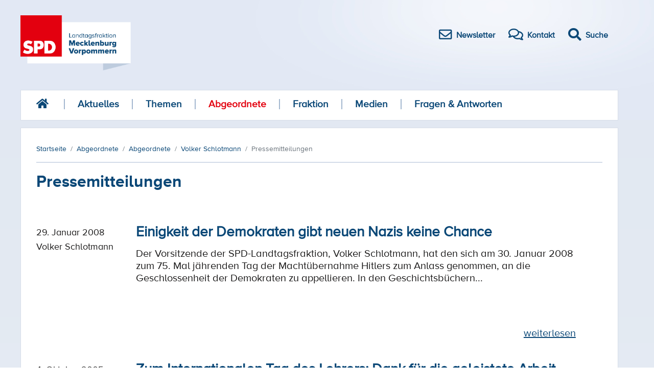

--- FILE ---
content_type: text/html; charset=utf-8
request_url: https://www.spd-fraktion-mv.de/abgeordnete/a-z/volker-schlotmann/pressemitteilungen?view=articles&author_id=1275&start=70
body_size: 6005
content:
<!DOCTYPE html>
<html xml:lang="de-de" lang="de-de" >

<head>
<meta name="viewport" content="width=device-width,initial-scale=1.0">
<meta http-equiv="Cache-Control" content="no-cache, must-revalidate">

<script src='/templates/spd2018/js/jquery.min.js'></script>
<meta charset="utf-8">
	<meta name="generator" content="Joomla! - Open Source Content Management">
	<title>Pressemitteilungen</title>
	<link href="/templates/spd2018/favicon.ico" rel="icon" type="image/vnd.microsoft.icon">
<link href="/media/vendor/joomla-custom-elements/css/joomla-alert.min.css?0.4.1" rel="stylesheet">
<script type="application/json" class="joomla-script-options new">{"joomla.jtext":{"ERROR":"Fehler","MESSAGE":"Nachricht","NOTICE":"Hinweis","WARNING":"Warnung","JCLOSE":"Schließen","JOK":"OK","JOPEN":"Öffnen"},"system.paths":{"root":"","rootFull":"https:\/\/www.spd-fraktion-mv.de\/","base":"","baseFull":"https:\/\/www.spd-fraktion-mv.de\/"},"csrf.token":"9481306b005d00518d9f6932e371c7d6"}</script>
	<script src="/media/system/js/core.min.js?a3d8f8"></script>
	<script src="/media/system/js/messages.min.js?9a4811" type="module"></script>
	<script type="application/ld+json">{"@context":"https:\/\/schema.org","@type":"BreadcrumbList","itemListElement":[{"@type":"ListItem","position":1,"item":{"@id":"https:\/\/www.spd-fraktion-mv.de\/","name":"Startseite"}},{"@type":"ListItem","position":2,"item":{"@id":"https:\/\/www.spd-fraktion-mv.de\/abgeordnete\/a-z","name":"Abgeordnete"}},{"@type":"ListItem","position":3,"item":{"@id":"https:\/\/www.spd-fraktion-mv.de\/abgeordnete\/a-z","name":"Abgeordnete"}},{"@type":"ListItem","position":4,"item":{"@id":"https:\/\/www.spd-fraktion-mv.de\/abgeordnete\/a-z\/volker-schlotmann","name":"Volker Schlotmann"}},{"@type":"ListItem","position":5,"item":{"@id":"https:\/\/www.spd-fraktion-mv.de\/abgeordnete\/a-z\/volker-schlotmann\/pressemitteilungen?view=articles&amp;author_id=1275","name":"Pressemitteilungen"}}]}</script>
	<script>
			document.addEventListener('DOMContentLoaded',function(){
				var iframe = document.getElementsByClassName('ja-socialfeed-video-iframe');
				for(var i = 0; i < iframe.length; i++) {
				iframe[i].style.maxWidth = '100%';
				var w = iframe[i].getAttribute('width');
				var h = iframe[i].getAttribute('height');
				var width = iframe[i].clientWidth;
				var height = (width * h) / w;
				iframe[i].setAttribute('height', height);
				}
			});
		</script>

<link type="text/css" href="/templates/spd2018/css/merged.css?v9" rel="stylesheet" media="all">
    <link type="text/css" href="/templates/spd2018/css/print.css" rel="stylesheet" media="print">
  <script src="/templates/spd2018/js/bootstrap.min.js" integrity="sha384-JZR6Spejh4U02d8jOt6vLEHfe/JQGiRRSQQxSfFWpi1MquVdAyjUar5+76PVCmYl" crossorigin="anonymous"></script>
</head>

<body>
<a id="top"></a>        

<div id="menuArea" class="responsive-nav">
    <input type="checkbox" id="menuToggle"></input>

    <label for="menuToggle" class="menuOpen">
        <div class="open"></div>
    </label>

    <div class="menu menuEffects">
        <label for="menuToggle"></label>
        <div class="menuContent">
            <ul class="">
                <li>

                    <a class="" href="/">Startseite</a></li>

		        <li class="item-841 parent"><a href="/aktuelles/pressemitteilungen" >Aktuelles</a></li><li class="item-120 parent"><a href="/themen" >Themen</a></li><li class="item-121 active parent"><a href="/abgeordnete/a-z" >Abgeordnete</a></li><li class="item-125"><a href="/fraktion" >Fraktion</a></li><li class="item-133"><a href="/medien" >Medien</a></li><li class="item-138"><a href="/fragen-antworten" >Fragen &amp; Antworten</a></li>
                <li>
                    <form action="/component/finder/search" method="get" role="search">
                        <div style="height:40px;max-width:400px;margin:auto">
                            <input style="background-color:#E2E9F5;border:0;display:inline-block;width:70%;height:40px" type="text" name="q" id="mod-finder-searchword271" class="inputbox js-finder-search-query form-control" placeholder="Suche …" autocomplete="off" aria-expanded="false" role="combobox">
                            <button style="display:inline-block;position:relative;height:40px;width:25%" class="button" id="search-button" type="submit">Suchen</button>
                            <input type="hidden" name="Itemid" value="309">
                            <input type="hidden" name="f" value="2">
                        </div>
                    </form>



                </li>


            </ul>


        </div>
    </div>
</div>


<div class="container">
    <div class="header">
        <a href="/"><img alt="SPD Landtagsfraktion Mecklenburg Vorpommern" src="/templates/spd2018/images/spd-logo.png" height="108" /></a>
        <div class="icon-bar">
            <a href="/newsletter/"><i class="far fa-envelope"></i><span>Newsletter</span></a>
            <a href="/kontakt/"><i class="far fa-comments"></i><span>Kontakt</span></a>
            <a id="search-btn" href="#"><i class="fas fa-search fa"></i><span>Suche</span></a>
        </div>
    </div>


    <div id="search-overlay" class="block">
        <div class="centered">
            <div id='search-box'>
                <i id="close-btn" class="fa fa-times fa-2x"></i>

                <form action="/component/finder/search/" method="get" role="search">
                    <input type="text" name="q" id="mod-finder-searchword271" class="inputbox js-finder-search-query form-control" placeholder="Suche …" autocomplete="off" aria-expanded="false" role="combobox">
            <button class="button" id="search-button"  type="submit">Suchen</button>
                    <input type="hidden" name="Itemid" value="309">
                <input type="hidden" name="f" value="2">
                </form>
            </div>
        </div>
    </div>




    <div class="navigation">

<div><a href="/"><i class="fas fa-home fa-lg "></i></a></div>
	 
<ul class="">
  
<li class="item-841 parent"><a href="/aktuelles/pressemitteilungen" >Aktuelles</a></li><li class="item-120 parent"><a href="/themen" >Themen</a></li><li class="item-121 active parent"><a href="/abgeordnete/a-z" >Abgeordnete</a></li><li class="item-125"><a href="/fraktion" >Fraktion</a></li><li class="item-133"><a href="/medien" >Medien</a></li><li class="item-138"><a href="/fragen-antworten" >Fragen &amp; Antworten</a></li></ul>
</div>

<div class="content">
    <nav class="mod-breadcrumbs__wrapper" aria-label="Breadcrumbs">
    <ol class="mod-breadcrumbs breadcrumb px-3 py-2">
                    <li class="mod-breadcrumbs__divider float-start">
                <span class="divider icon-location icon-fw" aria-hidden="true"></span>
            </li>
        
        <li class="mod-breadcrumbs__item breadcrumb-item"><a href="/" class="pathway"><span>Startseite</span></a></li><li class="mod-breadcrumbs__item breadcrumb-item"><a href="/abgeordnete/a-z" class="pathway"><span>Abgeordnete</span></a></li><li class="mod-breadcrumbs__item breadcrumb-item"><a href="/abgeordnete/a-z" class="pathway"><span>Abgeordnete</span></a></li><li class="mod-breadcrumbs__item breadcrumb-item"><a href="/abgeordnete/a-z/volker-schlotmann" class="pathway"><span>Volker Schlotmann</span></a></li><li class="mod-breadcrumbs__item breadcrumb-item active"><span>Pressemitteilungen</span></li>    </ol>
    </nav>

    <div class="content-left">
        <div id="system-message-container" aria-live="polite"></div>

        
        
<div class="itemListView blog">
    <h1> Pressemitteilungen </h1>
	        <div class="itemLayout item column-1" itemprop="blogPost" itemscope=""
             itemtype="https://schema.org/BlogPosting">
            <div class="itemLayout">
                <span class="itemDateCreated">
			<dl class="article-info muted">
			<dt class="article-info-term"></dt>
                <dd class="published">
                    <time datetime="2008-01-29 14:30:00"
                          itemprop="datePublished">29. Januar 2008</time>
                </dd>
                <span itemprop="name">Volker Schlotmann</span>
                </dl>
                </span>
                <div class="itemArticle">
                    <div class="page-header">
                        <a class="Title"
                           href="/aktuelles/pressemitteilungen/einigkeit-der-demokraten-gibt-neuen-nazis-keine-chance">Einigkeit der Demokraten gibt neuen Nazis keine Chance</a>
                    </div>
                    <div class="moduleItemIntrotext">
                        <p>Der Vorsitzende der SPD-Landtagsfraktion, Volker Schlotmann, hat den sich am 30. Januar 2008 zum 75. Mal jährenden Tag der Machtübernahme Hitlers zum Anlass genommen, an die Geschlossenheit der Demokraten zu appellieren. In den Geschichtsbüchern...</p>
                        <a class="moduleItemReadMore" href="/aktuelles/pressemitteilungen/einigkeit-der-demokraten-gibt-neuen-nazis-keine-chance"
                           itemprop="url" aria-label="Weiterlesen: Einigkeit der Demokraten gibt neuen Nazis keine Chance">
                            <span class="icon-chevron-right" aria-hidden="true"></span>
                            weiterlesen </a>
                    </div>

                </div>
                <div style="clear:both"></div>
            </div>
        </div>
	        <div class="itemLayout item column-1" itemprop="blogPost" itemscope=""
             itemtype="https://schema.org/BlogPosting">
            <div class="itemLayout">
                <span class="itemDateCreated">
			<dl class="article-info muted">
			<dt class="article-info-term"></dt>
                <dd class="published">
                    <time datetime="2005-10-04 10:00:00"
                          itemprop="datePublished">4. Oktober 2005</time>
                </dd>
                <span itemprop="name">Volker Schlotmann</span>
                </dl>
                </span>
                <div class="itemArticle">
                    <div class="page-header">
                        <a class="Title"
                           href="/aktuelles/pressemitteilungen/zum-internationalen-tag-des-lehrers-dank-fuer-die-geleistete-arbeit">Zum Internationalen Tag des Lehrers: Dank für die geleistete Arbeit</a>
                    </div>
                    <div class="moduleItemIntrotext">
                        <p>Zum Internationalen Tag des Lehrers am 05. Oktober dankt der Vorsitzende der SPD-Landtagsfraktion, Volker Schlotmann, allen Lehrerinnen und Lehrern im Land für ihr hohes Engagement in der Bildung und Erziehung unserer Kinder. <br />
Der...</p>
                        <a class="moduleItemReadMore" href="/aktuelles/pressemitteilungen/zum-internationalen-tag-des-lehrers-dank-fuer-die-geleistete-arbeit"
                           itemprop="url" aria-label="Weiterlesen: Zum Internationalen Tag des Lehrers: Dank für die geleistete Arbeit">
                            <span class="icon-chevron-right" aria-hidden="true"></span>
                            weiterlesen </a>
                    </div>

                </div>
                <div style="clear:both"></div>
            </div>
        </div>
	        <div class="itemLayout item column-1" itemprop="blogPost" itemscope=""
             itemtype="https://schema.org/BlogPosting">
            <div class="itemLayout">
                <span class="itemDateCreated">
			<dl class="article-info muted">
			<dt class="article-info-term"></dt>
                <dd class="published">
                    <time datetime="2005-09-30 12:00:00"
                          itemprop="datePublished">30. September 2005</time>
                </dd>
                <span itemprop="name">Volker Schlotmann</span>
                </dl>
                </span>
                <div class="itemArticle">
                    <div class="page-header">
                        <a class="Title"
                           href="/aktuelles/pressemitteilungen/zum-tag-der-deutschen-einheit-reformen-in-ost-und-west-verteidigt">Zum Tag der deutschen Einheit Reformen in Ost und West verteidigt</a>
                    </div>
                    <div class="moduleItemIntrotext">
                        <p>Zum Tag der deutschen Einheit am 3. Oktober hat der Vorsitzende der SPD-Landtagsfraktion, Volker Schlotmann, die eingeleiteten Reformen in Ost und West verteidigt. „Wir waren offenbar so mit der Einheit beschäftigt, dass wir übersehen haben, was...</p>
                        <a class="moduleItemReadMore" href="/aktuelles/pressemitteilungen/zum-tag-der-deutschen-einheit-reformen-in-ost-und-west-verteidigt"
                           itemprop="url" aria-label="Weiterlesen: Zum Tag der deutschen Einheit Reformen in Ost und West verteidigt">
                            <span class="icon-chevron-right" aria-hidden="true"></span>
                            weiterlesen </a>
                    </div>

                </div>
                <div style="clear:both"></div>
            </div>
        </div>
	        <div class="itemLayout item column-1" itemprop="blogPost" itemscope=""
             itemtype="https://schema.org/BlogPosting">
            <div class="itemLayout">
                <span class="itemDateCreated">
			<dl class="article-info muted">
			<dt class="article-info-term"></dt>
                <dd class="published">
                    <time datetime="2006-05-15 15:00:00"
                          itemprop="datePublished">15. Mai 2006</time>
                </dd>
                <span itemprop="name">Volker Schlotmann</span>
                </dl>
                </span>
                <div class="itemArticle">
                    <div class="page-header">
                        <a class="Title"
                           href="/aktuelles/pressemitteilungen/spd-fraktionsvorsitzender-nimmt-an-anhoerung-zur-foederalismusreform-in-berlin-teil">SPD-Fraktionsvorsitzender nimmt an Anhörung zur Föderalismusreform in Berlin teil</a>
                    </div>
                    <div class="moduleItemIntrotext">
                        <p>Der Rechtsausschuss des Deutschen Bundestages führt in dieser Woche gemeinsam mit dem Ausschuss für Innere Angelegenheiten des Bundesrates eine öffentliche Anhörung zur Föderalismusreform in Berlin durch. Daran wird auch der Vorsitzende der...</p>
                        <a class="moduleItemReadMore" href="/aktuelles/pressemitteilungen/spd-fraktionsvorsitzender-nimmt-an-anhoerung-zur-foederalismusreform-in-berlin-teil"
                           itemprop="url" aria-label="Weiterlesen: SPD-Fraktionsvorsitzender nimmt an Anhörung zur Föderalismusreform in Berlin teil">
                            <span class="icon-chevron-right" aria-hidden="true"></span>
                            weiterlesen </a>
                    </div>

                </div>
                <div style="clear:both"></div>
            </div>
        </div>
	        <div class="itemLayout item column-1" itemprop="blogPost" itemscope=""
             itemtype="https://schema.org/BlogPosting">
            <div class="itemLayout">
                <span class="itemDateCreated">
			<dl class="article-info muted">
			<dt class="article-info-term"></dt>
                <dd class="published">
                    <time datetime="2008-01-31 11:00:00"
                          itemprop="datePublished">31. Januar 2008</time>
                </dd>
                <span itemprop="name">Volker Schlotmann</span>
                </dl>
                </span>
                <div class="itemArticle">
                    <div class="page-header">
                        <a class="Title"
                           href="/aktuelles/pressemitteilungen/oeffentliche-belehrungen-ueber-den-umgang-mit-der-npd-im-schweriner-landtag-durch-die-bundestags-vizepraesidentin-sind-grob-fahrlaessig">Öffentliche Belehrungen über den Umgang mit der NPD im Schweriner Landtag durch die Bundestags-Vizepräsidentin sind grob fahrlässig</a>
                    </div>
                    <div class="moduleItemIntrotext">
                        <p>Zur Äußerung der Bundestags-Vizepräsidentin Göring-Eckardt (Bü90/Die Grünen) in der Bild-Zeitung vom 31.01.2008 erklären die Fraktionsvorsitzenden von SPD, CDU, DIE LINKE und FDP im Landtag von Mecklenburg-Vorpommern:<br />
„Ungetrübt von...</p>
                        <a class="moduleItemReadMore" href="/aktuelles/pressemitteilungen/oeffentliche-belehrungen-ueber-den-umgang-mit-der-npd-im-schweriner-landtag-durch-die-bundestags-vizepraesidentin-sind-grob-fahrlaessig"
                           itemprop="url" aria-label="Weiterlesen: Öffentliche Belehrungen über den Umgang mit der NPD im Schweriner Landtag durch die Bundestags-Vizepräsidentin sind grob fahrlässig">
                            <span class="icon-chevron-right" aria-hidden="true"></span>
                            weiterlesen </a>
                    </div>

                </div>
                <div style="clear:both"></div>
            </div>
        </div>
	        <div class="itemLayout item column-1" itemprop="blogPost" itemscope=""
             itemtype="https://schema.org/BlogPosting">
            <div class="itemLayout">
                <span class="itemDateCreated">
			<dl class="article-info muted">
			<dt class="article-info-term"></dt>
                <dd class="published">
                    <time datetime="2005-09-19 15:30:00"
                          itemprop="datePublished">19. September 2005</time>
                </dd>
                <span itemprop="name">Volker Schlotmann</span>
                </dl>
                </span>
                <div class="itemArticle">
                    <div class="page-header">
                        <a class="Title"
                           href="/aktuelles/pressemitteilungen/verwaltungsmodernisierung-verfassungsrechtlich-auf-sicherer-grundlage">Verwaltungsmodernisierung verfassungsrechtlich auf sicherer Grundlage</a>
                    </div>
                    <div class="moduleItemIntrotext">
                        <p>Der Vorsitzende der SPD-Landtagsfraktion, Volker Schlotmann, sieht das Vorhaben Verwaltungsreform durch das jüngst vorgestellte Gutachten des Verwaltungsrechtlers Prof. Hans Peter Bull auf stabiler rechtlicher Grundlage. „Wir wollten uns...</p>
                        <a class="moduleItemReadMore" href="/aktuelles/pressemitteilungen/verwaltungsmodernisierung-verfassungsrechtlich-auf-sicherer-grundlage"
                           itemprop="url" aria-label="Weiterlesen: Verwaltungsmodernisierung verfassungsrechtlich auf sicherer Grundlage">
                            <span class="icon-chevron-right" aria-hidden="true"></span>
                            weiterlesen </a>
                    </div>

                </div>
                <div style="clear:both"></div>
            </div>
        </div>
	        <div class="itemLayout item column-1" itemprop="blogPost" itemscope=""
             itemtype="https://schema.org/BlogPosting">
            <div class="itemLayout">
                <span class="itemDateCreated">
			<dl class="article-info muted">
			<dt class="article-info-term"></dt>
                <dd class="published">
                    <time datetime="2005-09-19 11:00:00"
                          itemprop="datePublished">19. September 2005</time>
                </dd>
                <span itemprop="name">Volker Schlotmann</span>
                </dl>
                </span>
                <div class="itemArticle">
                    <div class="page-header">
                        <a class="Title"
                           href="/aktuelles/pressemitteilungen/51-jahre-weltkindertag-am-20-september-2005">51 Jahre Weltkindertag am 20. September 2005</a>
                    </div>
                    <div class="moduleItemIntrotext">
                        <p>Zum 51. Weltkindertag der Vereinten Nationen, der in Deutschland am 20. September 2005 begangen wird, erklärt der Vorsitzende der SPD-Landtagsfraktion, Volker Schlotmann: <br />
„Den Weltkindertag feiern wir seit 51 Jahren. Er ist jedes Jahr wieder...</p>
                        <a class="moduleItemReadMore" href="/aktuelles/pressemitteilungen/51-jahre-weltkindertag-am-20-september-2005"
                           itemprop="url" aria-label="Weiterlesen: 51 Jahre Weltkindertag am 20. September 2005">
                            <span class="icon-chevron-right" aria-hidden="true"></span>
                            weiterlesen </a>
                    </div>

                </div>
                <div style="clear:both"></div>
            </div>
        </div>
	        <div class="itemLayout item column-1" itemprop="blogPost" itemscope=""
             itemtype="https://schema.org/BlogPosting">
            <div class="itemLayout">
                <span class="itemDateCreated">
			<dl class="article-info muted">
			<dt class="article-info-term"></dt>
                <dd class="published">
                    <time datetime="2005-09-19 10:00:00"
                          itemprop="datePublished">19. September 2005</time>
                </dd>
                <span itemprop="name">Volker Schlotmann</span>
                </dl>
                </span>
                <div class="itemArticle">
                    <div class="page-header">
                        <a class="Title"
                           href="/aktuelles/pressemitteilungen/npd-unterstellt-wahlfaelschung-fraktionsvorsitzender-schlotmann-weist-dies-als-dreiste-behauptung-zurueck">NPD unterstellt Wahlfälschung – Fraktionsvorsitzender Schlotmann weist dies als dreiste Behauptung zurück</a>
                    </div>
                    <div class="moduleItemIntrotext">
                        <p>Die NPD hat ihre Klientel dazu aufgerufen, am Wahlabend des 18. September nach 18 Uhr die Wahllokale aufzusuchen, um dort die Stimmauszählung zu kontrollieren. Schnell könnten unliebsame Wahlzettel ungültig gemacht oder falsch gezählt werden, wenn...</p>
                        <a class="moduleItemReadMore" href="/aktuelles/pressemitteilungen/npd-unterstellt-wahlfaelschung-fraktionsvorsitzender-schlotmann-weist-dies-als-dreiste-behauptung-zurueck"
                           itemprop="url" aria-label="Weiterlesen: NPD unterstellt Wahlfälschung – Fraktionsvorsitzender Schlotmann weist dies als dreiste Behauptung zurück">
                            <span class="icon-chevron-right" aria-hidden="true"></span>
                            weiterlesen </a>
                    </div>

                </div>
                <div style="clear:both"></div>
            </div>
        </div>
	        <div class="itemLayout item column-1" itemprop="blogPost" itemscope=""
             itemtype="https://schema.org/BlogPosting">
            <div class="itemLayout">
                <span class="itemDateCreated">
			<dl class="article-info muted">
			<dt class="article-info-term"></dt>
                <dd class="published">
                    <time datetime="2005-03-04 11:00:00"
                          itemprop="datePublished">4. März 2005</time>
                </dd>
                <span itemprop="name">Volker Schlotmann</span>
                </dl>
                </span>
                <div class="itemArticle">
                    <div class="page-header">
                        <a class="Title"
                           href="/aktuelles/pressemitteilungen/einladung-zum-pressegespraech-am-07-maerz-2005">Einladung zum Pressegespräch  am 07. März 2005</a>
                    </div>
                    <div class="moduleItemIntrotext">
                        <p>Am 09. und 10. März 2005 tritt der Landtag zu seinen nächsten Sitzungen zusammen. Der Vorsitzende der SPD-Landtagsfraktion, Volker Schlotmann, möchte Sie vorab über die Schwerpunkte aus sozialdemokratischer Sicht informieren. An dem Gespräch nimmt...</p>
                        <a class="moduleItemReadMore" href="/aktuelles/pressemitteilungen/einladung-zum-pressegespraech-am-07-maerz-2005"
                           itemprop="url" aria-label="Weiterlesen: Einladung zum Pressegespräch  am 07. März 2005">
                            <span class="icon-chevron-right" aria-hidden="true"></span>
                            weiterlesen </a>
                    </div>

                </div>
                <div style="clear:both"></div>
            </div>
        </div>
	        <div class="itemLayout item column-1" itemprop="blogPost" itemscope=""
             itemtype="https://schema.org/BlogPosting">
            <div class="itemLayout">
                <span class="itemDateCreated">
			<dl class="article-info muted">
			<dt class="article-info-term"></dt>
                <dd class="published">
                    <time datetime="2005-09-15 12:30:00"
                          itemprop="datePublished">15. September 2005</time>
                </dd>
                <span itemprop="name">Volker Schlotmann</span>
                </dl>
                </span>
                <div class="itemArticle">
                    <div class="page-header">
                        <a class="Title"
                           href="/aktuelles/pressemitteilungen/mecklenburg-vorpommern-vorreiter-im-kampf-gegen-klimaerwaermung">Mecklenburg-Vorpommern Vorreiter im Kampf gegen Klimaerwärmung</a>
                    </div>
                    <div class="moduleItemIntrotext">
                        <p>Zum „Internationalen Tag zum Schutz der Ozonschicht“ am 16. September erklärt der Vorsitzende der SPD-Landtagsfraktion, Volker Schlotmann: „Wissenschaftler mehrerer US-Universitäten haben festgestellt, dass die Werte der Ozonschicht zwischen 1999...</p>
                        <a class="moduleItemReadMore" href="/aktuelles/pressemitteilungen/mecklenburg-vorpommern-vorreiter-im-kampf-gegen-klimaerwaermung"
                           itemprop="url" aria-label="Weiterlesen: Mecklenburg-Vorpommern Vorreiter im Kampf gegen Klimaerwärmung">
                            <span class="icon-chevron-right" aria-hidden="true"></span>
                            weiterlesen </a>
                    </div>

                </div>
                <div style="clear:both"></div>
            </div>
        </div>
	    <div class="line-grey"></div>
    <div class="k2Pagination" style="display:flex;justify-content: center">
		<div class="pagination">
<nav class="pagination__wrapper" aria-label="Seitennummerierung">
    <ul class="pagination ms-0 mb-4">
            <li class="page-item">
        <a aria-label="Zur Seite start wechseln" href="/abgeordnete/a-z/volker-schlotmann/pressemitteilungen?view=articles&amp;start=0" class="page-link">
            Start        </a>
    </li>
            <li class="page-item">
        <a aria-label="Zur Seite zurück wechseln" href="/abgeordnete/a-z/volker-schlotmann/pressemitteilungen?view=articles&amp;start=60" class="page-link">
            <span class="fas fa-caret-left" aria-hidden="true"></span>        </a>
    </li>

                        <li class="page-item">
        <a aria-label="Gehe zur Seite 3" href="/abgeordnete/a-z/volker-schlotmann/pressemitteilungen?view=articles&amp;start=20" class="page-link">
            3        </a>
    </li>
                        <li class="page-item">
        <a aria-label="Gehe zur Seite 4" href="/abgeordnete/a-z/volker-schlotmann/pressemitteilungen?view=articles&amp;start=30" class="page-link">
            4        </a>
    </li>
                        <li class="page-item">
        <a aria-label="Gehe zur Seite 5" href="/abgeordnete/a-z/volker-schlotmann/pressemitteilungen?view=articles&amp;start=40" class="page-link">
            5        </a>
    </li>
                        <li class="page-item">
        <a aria-label="Gehe zur Seite 6" href="/abgeordnete/a-z/volker-schlotmann/pressemitteilungen?view=articles&amp;start=50" class="page-link">
            6        </a>
    </li>
                        <li class="page-item">
        <a aria-label="Gehe zur Seite 7" href="/abgeordnete/a-z/volker-schlotmann/pressemitteilungen?view=articles&amp;start=60" class="page-link">
            7        </a>
    </li>
                            <li class="active page-item">
        <a aria-current="true" aria-label="Seite 8" href="#" class="page-link">8</a>
    </li>
                        <li class="page-item">
        <a aria-label="Gehe zur Seite 9" href="/abgeordnete/a-z/volker-schlotmann/pressemitteilungen?view=articles&amp;start=80" class="page-link">
            9        </a>
    </li>
                        <li class="page-item">
        <a aria-label="Gehe zur Seite 10" href="/abgeordnete/a-z/volker-schlotmann/pressemitteilungen?view=articles&amp;start=90" class="page-link">
            10        </a>
    </li>
                        <li class="page-item">
        <a aria-label="Gehe zur Seite 11" href="/abgeordnete/a-z/volker-schlotmann/pressemitteilungen?view=articles&amp;start=100" class="page-link">
            11        </a>
    </li>
                        <li class="page-item">
        <a aria-label="Gehe zur Seite 12" href="/abgeordnete/a-z/volker-schlotmann/pressemitteilungen?view=articles&amp;start=110" class="page-link">
            12        </a>
    </li>
        
            <li class="page-item">
        <a aria-label="Zur Seite weiter wechseln" href="/abgeordnete/a-z/volker-schlotmann/pressemitteilungen?view=articles&amp;start=80" class="page-link">
            <span class="fas fa-caret-right" aria-hidden="true"></span>        </a>
    </li>
            <li class="page-item">
        <a aria-label="Zur Seite ende wechseln" href="/abgeordnete/a-z/volker-schlotmann/pressemitteilungen?view=articles&amp;start=230" class="page-link">
            Ende        </a>
    </li>
    </ul>
</nav>

<input type="hidden" name="limitstart" value="70" />
</div>    </div>
</div>

        
        
    </div>
</div>
<div class="clearfix"></div>

<div class="footer">
    
<div class="nav-footer">
<div >
<div class="item-841 deeper parent"><a href="/aktuelles/pressemitteilungen" >Aktuelles</a><div class="level_2"><div class="item-115"><a href="/aktuelles/pressemitteilungen" >Pressemitteilungen</a></div><div class="item-1202"><a href="/aktuelles/videos" >Videos</a></div><div class="item-846"><a href="/aktuelles/landtagsantraege" >Landtagsanträge</a></div></div></div><div class="item-120 deeper parent"><a href="/themen" >Themen</a><div class="level_2"><div class="item-182"><a href="/themen/gute-loehne" >Gute Löhne</a></div><div class="item-186"><a href="/themen/gutes-vor-ort" >Gutes vor Ort</a></div><div class="item-189"><a href="/themen/gute-chancen" >Gute Chancen</a></div><div class="item-190"><a href="/themen/gute-ideen-fuer-gutes-wohnen" >Gute Ideen für Gutes Wohnen</a></div></div></div><div class="item-121 active deeper parent"><a href="/abgeordnete/a-z" >Abgeordnete</a><div class="level_2"><div class="item-332 active parent"><a href="/abgeordnete/a-z" >Abgeordnete</a></div><div class="item-124"><a href="/abgeordnete/abgeordnete-nach-fachbereich" >Abgeordnete nach Fachbereich</a></div><div class="item-1201"><a href="/abgeordnete/abgeordnete-nach-wahlkreis" >Abgeordnete nach Wahlkreis</a></div></div></div><div class="item-125"><a href="/fraktion" >Fraktion</a></div><div class="item-133"><a href="/medien" >Medien</a></div><div class="item-138"><a href="/fragen-antworten" >Fragen &amp; Antworten</a></div></div>
</div>
    <div class="line"></div>
        <div class="footer-service-nav">
            <div><a href="#" class="move-up" action="#up"><i class="fas fa-arrow-up"></i>nach oben</a></div>
                <span><a href='/kontakt/'>Kontakt</a></span> |
                <span><a href='/datenschutz/'>Datenschutz</a></span> |
                <span><a href='/impressum/'>Impressum</a></span><br/>
                <p><span>© SPD Landtagsfraktion Mecklenburg Vorpommern</span></p>
        </div>
</div>
<br/>
</div>

<script src='/templates/spd2018/js/shariff.min.js'></script>
<script src='/templates/spd2018/js/main.js'></script>
</body>

</html>
